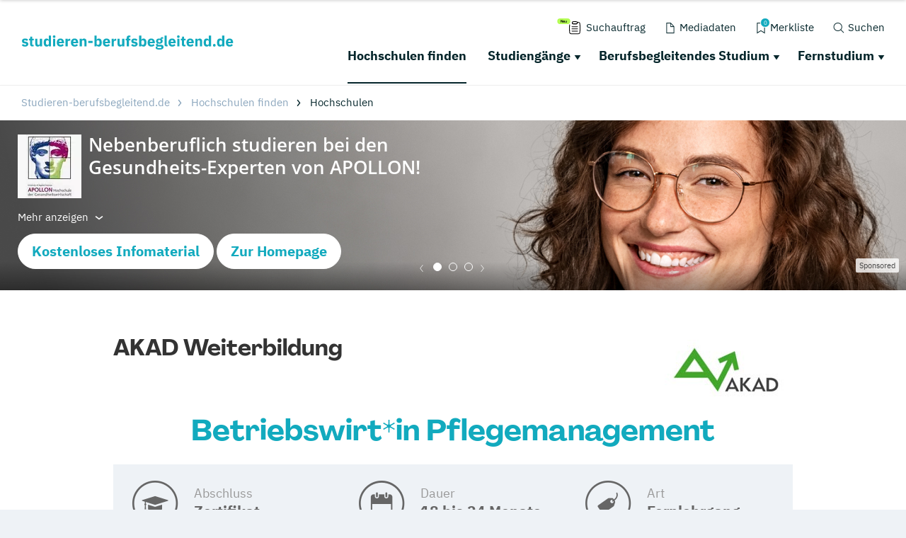

--- FILE ---
content_type: text/plain
request_url: https://www.google-analytics.com/j/collect?v=1&_v=j102&aip=1&a=105331675&t=event&ni=1&_s=1&dl=https%3A%2F%2Fwww.studieren-berufsbegleitend.de%2Fhochschulen%2Fakad-weiterbildung%2Fbetriebswirt-in-pflegemanagement-zertifikat%2F&ul=en-us%40posix&dt=Betriebswirt*in%20Pflegemanagement%20-%20AKAD%20Weiterbildung%20%7C%20Infos%20hier%20auf%20studieren-berufsbegleitend.de&sr=1280x720&vp=1280x720&ec=Banner&ea=slide-visible&el=APOLLON%20Hochschule%20der%20Gesundheitswirtschaft&ev=0&_u=YADAAAABAAAAAC~&jid=3258&gjid=1128303754&cid=976929591.1768795613&tid=UA-4906286-2&_gid=1372689591.1768795614&_r=1&_slc=1&gtm=45He61e1n71KM2VNHv71155889za200zd71155889&gcd=13l3l3l3l1l1&dma=0&tag_exp=103116026~103200004~104527906~104528500~104684208~104684211~105391252~115938465~115938468~115985660~117041588&z=817436628
body_size: -583
content:
2,cG-GL312W8VRG